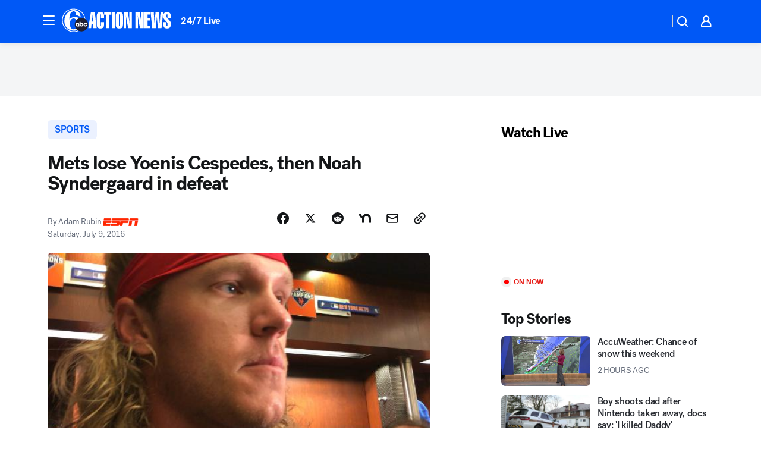

--- FILE ---
content_type: application/javascript
request_url: https://prod.gatekeeper.us-abc.symphony.edgedatg.go.com/vp2/ws/utils/2021/geo/video/geolocation/207/001/gt/-1.jsonp
body_size: 1073
content:
{"ver":"2021","device":"001","brand":"207","xmlns":"https://abc.go.com/vp2/ws/xmlns","user":{"allowed":true,"ip":"13.58.72.248","proxy":"hosting","bandwidth":"broadband","zipcode":"43230","city":"columbus","state":"oh","country":"usa","isp":"amazon technologies inc.","distributionChannel":"2","org":"amazon technologies inc.","useragent":"Mozilla/5.0 (Macintosh; Intel Mac OS X 10_15_7) AppleWebKit/537.36 (KHTML, like Gecko) Chrome/131.0.0.0 Safari/537.36; ClaudeBot/1.0; +claudebot@anthropic.com)","time":"Fri, 16 Jan 2026 22:10:31 -0500","xff":{"ip":"13.58.72.248, 18.68.21.72, 172.18.46.186"},"id":"77C690AA-D041-4921-B03A-2ECAC44AA864"},"affiliates":{"affiliate":[{"name":"WSYX","logo":"https://cdn1.edgedatg.com/aws/v2/abc/Live/video/13877091/1ba6f58005365daed202fccf8ab4df07/284x160-Q75_1ba6f58005365daed202fccf8ab4df07.png","dma":"COLUMBUS, OH","rank":"34","id":"WSYX","event":{"url":{"callback":"event_flat_file","value":"https://liveeventsfeed.abc.go.com/wsyx.json"},"refresh":{"unit":"second","value":"300"}}}],"count":1},"server":{"time":"Sat, 17 Jan 2026 03:10:31 +0000"}}